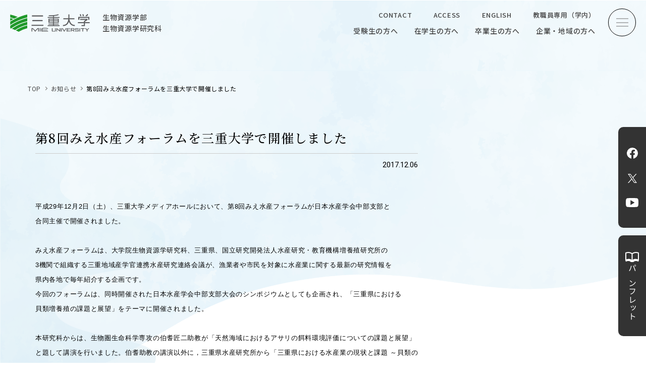

--- FILE ---
content_type: text/html
request_url: https://www.bio.mie-u.ac.jp/cate/news/8.html
body_size: 25395
content:
<!doctype html>
<html lang="ja">

<head>
<meta charset="utf-8">
<meta name="viewport" content="width=device-width, initial-scale=1.0">
<script>
  var ua = navigator.userAgent
  var sp = (ua.indexOf('iPhone') > 0 || ua.indexOf('Android') > 0 && ua.indexOf('Mobile') > 0)
  var tab = (!sp && (ua.indexOf('iPad') > 0 || ua.indexOf('Android') > 0))
  if (tab) new ViewportExtra(768)
  if (sp) new ViewportExtra({ minWidth: 375})
  
</script>
<title>三重大学　生物資源学部・大学院生物資源学研究科  | 第8回みえ水産フォーラムを三重大学で開催しました</title>
<meta content='山の頂から海の底までを教育・研究の対象とする学部として1987年に誕生しました。' name='description' />
<meta content='三重大学,生物資源学部,大学院生物資源学研究科' name='keywords' />
<meta name="facebook-domain-verification" content="f8s82f8f5bbqxcy2efg65iydn3njin" />
<!-- OpenGraph -->
<meta property='og:title' content='三重大学 生物資源学部  | 第8回みえ水産フォーラムを三重大学で開催しました'>
<meta property='og:description' content=' | 第8回みえ水産フォーラムを三重大学で開催しました'>
<meta property='og:type' content='website'>
<meta property='og:url' content='https://www.bio.mie-u.ac.jp/cate/news/8.html'>

  
  
  
<meta property='og:image' content='https://www.bio.mie-u.ac.jp/assets_c/2017/12/20171206112-thumb-448x252-2519.jpg'>
  

<meta property='og:site_name' content='三重大学生物資源学部'>
<meta name='twitter:card' content='summary_large_image'>
<meta name='twitter:title' content='三重大学 生物資源学部 | 第8回みえ水産フォーラムを三重大学で開催しました' />
<meta name='twitter:description' content='第8回みえ水産フォーラムを三重大学で開催しました' />

  
  
  
<meta name='twitter:image' content='https://www.bio.mie-u.ac.jp/assets_c/2017/12/20171206112-thumb-448x252-2519.jpg'>
  

<!-- favicon -->
<link rel='shortcut icon' type='image/vnd.microsoft.icon' href='https://www.bio.mie-u.ac.jp/favicon.ico' />
<!-- CSS -->
<link href="https://www.bio.mie-u.ac.jp/style-.css" rel="stylesheet" type="text/css">
<link href="https://www.bio.mie-u.ac.jp/assets23/css/common.css" rel="stylesheet" type="text/css">
<link href="https://www.bio.mie-u.ac.jp/assets23/css/tmp.css" rel="stylesheet" type="text/css">

<link href="https://www.bio.mie-u.ac.jp/assets23/css/page.css" rel="stylesheet" type="text/css">

</MTIf>
<link href="https://www.bio.mie-u.ac.jp/assets23/css/style_trial.css?20240902001" rel="stylesheet" type="text/css">
<link rel="preconnect" href="https://fonts.googleapis.com">
<link rel="preconnect" href="https://fonts.gstatic.com" crossorigin>
<link href="https://fonts.googleapis.com/css2?family=Bebas+Neue&family=Cormorant+Garamond:ital,wght@0,300;0,400;0,500;0,600;0,700;1,300;1,400;1,500;1,600;1,700&family=Noto+Sans+JP:wght@300;400;500;700&family=Noto+Serif+JP:wght@300;400;500;600;700&family=Roboto:ital,wght@0,300;0,400;0,500;0,700;0,900;1,300;1,400;1,500;1,700;1,900&display=swap" rel="stylesheet">
<!-- Global site tag (gtag.js) - Google Analytics -->
<script async src="https://www.googletagmanager.com/gtag/js?id=G-EK7QXJ3FB9"></script>
<script>
  window.dataLayer = window.dataLayer || [];
  function gtag(){dataLayer.push(arguments);}
  gtag('js', new Date());

  gtag('config', 'G-EK7QXJ3FB9');
</script>
</head>

<div id="wrap">
<header id="header">

  <div class="header">
  <h1><a href="https://www.bio.mie-u.ac.jp/" title="三重大学生物資源学部・生物資源学研究科"><span class="logo">三重大学</span><p>生物資源学部<span>生物資源学研究科</span></p></a>
    </h1>
    <div class="gnav">
      <ul class="top_nav">
        <li><a href="https://www.bio.mie-u.ac.jp/contact/" title="CONTACT">CONTACT</a></li>
        <li><a href="https://www.mie-u.ac.jp/about/overview/access/" title="ACCESS">ACCESS</a></li>
        <li><a href="https://www.bio.mie-u.ac.jp/en/" title="ENGLISH">ENGLISH</a></li>
        <li><a href="https://www.bio.mie-u.ac.jp/faculty/" title="教職員専用（学内）">教職員専用（学内）</a></li>
      </ul>
      <ul class="btm_nav">
        <li><a href="https://www.bio.mie-u.ac.jp/admission/" title="受験生の方へ">受験生の方へ</a></li>
        <li><a href="https://www.bio.mie-u.ac.jp/campus/" title="在学生の方へ">在学生の方へ</a></li>
        <li><a href="https://www.bio.mie-u.ac.jp/alumni/" title="卒業生の方へ">卒業生の方へ</a></li>
        <li><a href="https://www.bio.mie-u.ac.jp/industry/" title="企業・地域の方へ">企業・地域の方へ</a></li>
      </ul>
    </div>
    <!---->
    <div class="toggle">
      <span></span>
      <span></span>
      <span></span>
    </div>
    <!---->
  </div>
</header>
  
  
<nav>
  <div class="toggle close">
    <span></span>
    <span></span>
    <span></span>
  </div>
  <!---->
  <div class="footer">
    <div class="footer_box">
      <div class="footer_left">
      <p class="logo"><a href="https://www.mie-u.ac.jp/" title="三重大学" target="_blank" class="logo">三重大学</a></p>
      <p class="top"><a href="https://www.bio.mie-u.ac.jp/academics/undergraduate-15/">生物資源学部</a><br><a href="https://www.bio.mie-u.ac.jp/academics/graduate-index.html">生物資源学研究科</a></p>
        <p class="add">〒514-8507<br><span>三重県津市栗真町屋町1577</span><br><!--<a href="tel:059-232-1211" title="">-->TEL　059-232-1211（代表）<!--</a>--></p>
 
        <ul class="menu">
          <li><a href="https://www.bio.mie-u.ac.jp/link/" title="サイトマップ">サイトマップ</a></li>
          <li><a href="https://www.bio.mie-u.ac.jp/contact/" title="お問い合わせ">お問い合わせ</a></li>
          <li><a href="https://www.mie-u.ac.jp/about/overview/access/" title="交通案内">交通案内</a></li>
          <li><a href="https://www.mie-u.ac.jp/about/overview/access/campus-map.html" title="キャンパスマップ">キャンパスマップ</a></li>
          <li class="none"><a href="https://www.bio.mie-u.ac.jp/archives.html" title="ニュース">ニュース</a></li>
          <li class="none"><a href="https://www.bio.mie-u.ac.jp/org/undergraduate-15/dep00/post-20250341.html" title="全国農学系学部長会議">農学がつなぐミライ</a></li>
        </ul>
        <ul class="sns">
          <li><a href="https://www.facebook.com/miebioOC" title="Facebook" target="_blank" class="fb">Facebook</a></li>
          <li><a href="https://twitter.com/miebioOC" title="X" target="_blank" class="tw">X</a></li>
          <li><a href="https://www.youtube.com/channel/UCSsKxEgqBhjtEaP2FNYs4Sw" title="YouTube" target="_blank" class="yt">YouTube</a></li>
       </ul> 
        <ul class="blank">
          <li class="block"><a href="https://www.bio.mie-u.ac.jp/archives.html" title="ニュース">ニュース</a></li>
          <!--<li><a href="https://www.mie-u.ac.jp/" title="三重大学公式サイト" target="_blank" class="">三重大学公式サイト</a></li>
          <li><a href="https://www.bio.mie-u.ac.jp/faculty/" title="教職員専用（学内）" target="_blank" class="">教職員専用（学内）</a></li>-->
        </ul>  
      </div>
      <!---->
      <div class="footer_right">
      <div class="footer_right_sp">
        <dl>
          <dt>三重大学</dt>
          <dd class="top"><span>生物資源学部／生物資源学研究科</span><a href="https://www.bio.mie-u.ac.jp/en/" title="ENGLISH">ENGLISH</a></dd>
        </dl>  
      </div>
        
        <div class="right_top">
          <div class="search_box">
            <form class="header-search-form" role="form" action="https://www.bio.mie-u.ac.jp/results/index.html" id="searchbox_009470680008838415941:dn6kwt4zwtq">
            <input type="hidden" name="cx" value="009470680008838415941:dn6kwt4zwtq">
            <input type="hidden" name="cof" value="FORID:11">
            <input type="hidden" name="sa">
            <div class="input-group">
            <input name="q" class="form-control" type="text" id="search_input" style="font-family: ts-unused;" placeholder="SEARCH">
            <span class="input-group-btn">
            <button class="btn btn-default" type="submit"></button>
            </span>
            </div>
            </form>
            <script type="text/javascript" src="http://www.google.com/coop/cse/brand?form=searchbox_009470680008838415941%3Adn6kwt4zwtq"></script>
          </div>
          <div class="right_top_link">
            <div>
              <a href="https://www.bio.mie-u.ac.jp/admission/" title="受験生の方へ">受験生の方へ</a>
              <a href="https://www.bio.mie-u.ac.jp/campus/" title="在学生の方へ">在学生の方へ</a>
              <a href="https://www.bio.mie-u.ac.jp/alumni/" title="卒業生の方へ">卒業生の方へ</a>
              <a href="https://www.bio.mie-u.ac.jp/industry/" title="企業・地域の方へ">企業・地域の方へ</a>
            </div>  
            <a href="https://www.bio.mie-u.ac.jp/en/" title="ENGLISH">ENGLISH</a>　　　<a href="https://www.bio.mie-u.ac.jp/faculty/" title="教職員専用（学内）">教職員専用（学内）</a>
          </div>
        </div>
        <ul class="right_menu">
          <li><img src="https://www.bio.mie-u.ac.jp/assets23/img/common/C_hedder_photo-2.jpg"><a href="https://www.bio.mie-u.ac.jp/admission/open/" title="オープンキャンパス"><span>OPEN CAMPUS</span>オープンキャンパス</a></li>
          <li><img src="https://www.bio.mie-u.ac.jp/files/202408271203-2.png"><a href="https://www.bio.mie-u.ac.jp/about/service/summar.html" title="学問探求セミナー"><span>OUR OPEN LECTURE</span>学問探求セミナー</a></li>
          <li><img src="https://www.bio.mie-u.ac.jp/assets23/img/common/C_hedder_photo.jpg"><a href="https://www.bio.mie-u.ac.jp/research/" title="学生研究紹介・インタビュー"><span>INTERVIEW</span>学生研究紹介・<br>インタビュー</a></li>
        </ul>
        <ul class="right_menu">
          <li><a href="https://www.bio.mie-u.ac.jp/about/" title="学部概要"><span>ABOUT</span>学部概要</a></li>
          <li><a href="https://www.bio.mie-u.ac.jp/academics/" title="教育（学部・大学院等）"><span>ACADEMICS</span>教育（学部・大学院等）</a></li>
          <li><a href="https://www.bio.mie-u.ac.jp/admission/" title="入試情報"><span>ADMISSION</span>入試情報</a></li>
          <li><a href="https://www.bio.mie-u.ac.jp/research/" title="研究"><span>RESEARCH</span>研究</a></li>
          <li><a href="https://www.bio.mie-u.ac.jp/research/cooperations/" title="社会連携"><span>SOCIAL</span>社会連携</a></li>
          <li><a href="https://www.bio.mie-u.ac.jp/campus/" title="大学生活"><span>CAMPUS LIFE</span>大学生活</a></li>
        </ul>
        <ul class="right_menu">
          <li><a href="https://www.bio.mie-u.ac.jp/academics/facilities/" title="附属教育研究施設"><span>CENTERS</span>附属教育研究施設</a></li>
          <li><a href="https://www.bio.mie-u.ac.jp/about/publications.html" title="パンフレット"><span>PAMPHLET</span>パンフレット</a></li>
          <li><a href="https://www.bio.mie-u.ac.jp/academics/faculty/" title="教員一覧"><span>FACULTY</span>教員一覧</a></li>
          <li><a href="https://www.bio.mie-u.ac.jp/about/events.html" title="イベントカレンダー"><span>EVENTS</span>イベントカレンダー</a></li>
          <li><a href="https://www.bio.mie-u.ac.jp/research/bulletin.html" title="生物資源学研究科紀要"><span>BULLETIN</span>生物資源学研究科紀要</a></li>
                  <li><a href="https://anpic-mie-u.jecc.jp/mie-u/login/" title="ANPIC"><span>ANPIC</span>ANPIC安否情報システム</a></li>
        </ul>
      </div>
      <!---->
      <ul class="footer_bnr">
        <li><a href="https://www.rscn.mie-u.ac.jp/" title="三重大学地域拠点サテライト" target="_blank"><img src="https://www.bio.mie-u.ac.jp/assets23/img/common/footer_bnr01.jpg" alt="三重大学地域拠点サテライト"></a></li>
        <li><a href="https://100.bio.mie-u.ac.jp/" title="生物資源100周年記念サイト" target="_blank"><img src="https://www.bio.mie-u.ac.jp/assets23/img/common/footer_bnr02.jpg" alt="生物資源100周年記念サイト"></a></li>
        <li><a href="https://www.facebook.com/2078161932452916?ref=embed_page" title="facebook｜練習船勢水丸" target="_blank"><img src="https://www.bio.mie-u.ac.jp/assets23/img/common/footer_bnr03.jpg" alt="facebook｜練習船勢水丸"></a></li>
        <li><a href="https://www.mie-u.ac.jp/R-navi/" title="三重大学Rナビ" target="_blank"><img src="https://www.bio.mie-u.ac.jp/assets23/img/common/footer_bnr04.jpg" alt="三重大学Rナビ"></a></li>
      </ul>
      <small>&copy; 2023 Mie University.</small>
    </div>
  </div>
</nav>
<main>

  <ul class="bread">
    <li><a href="https://www.bio.mie-u.ac.jp/" title="TOP">TOP</a></li>
    <li><a href="https://www.bio.mie-u.ac.jp/archives.html">お知らせ</a></li>
      
      
    <li>第8回みえ水産フォーラムを三重大学で開催しました</li>
      
  </ul>




  <section class="news_content content">




<div class="news_single">
      <p class="ttl">第8回みえ水産フォーラムを三重大学で開催しました</p>
      <time>2017.12.06</time>
      <div id="mieu-content-body">
        <style><!--
@font-face {
  font-family: "ＭＳ 明朝";
}@font-face {
  font-family: "Century";
}@font-face {
  font-family: "Century";
}@font-face {
  font-family: "@ＭＳ 明朝";
}p.MsoNormal, li.MsoNormal, div.MsoNormal { margin: 0mm 0mm 0.0001pt; text-align: justify; font-size: 10.5pt; font-family: "Century", "serif"; }.MsoChpDefault { font-family: "Century", "serif"; }div.WordSection1 {  }
--></style>
<p class="MsoNormal"><span style="font-family: arial, helvetica, sans-serif; font-size: small;">平成<span lang="EN-US">29</span>年<span lang="EN-US">12</span>月<span lang="EN-US">2</span>日（土）、三重大学メディアホールにおいて、第<span lang="EN-US">8</span>回みえ水産フォーラムが日本水産学会中部支部と<br />合同主催で開催されました。<span lang="EN-US"></span><br /><br />みえ水産フォーラムは、大学院生物資源学研究科、三重県、国立研究開発法人水産研究・教育機構増養殖研究所の<br /><span lang="EN-US">3</span>機関で組織する三重地域産学官連携水産研究連絡会議が、漁業者や市民を対象に水産業に関する最新の研究情報を<br />県内各地で毎年紹介する企画です。<br /><span lang="EN-US"></span></span><span style="font-family: arial, helvetica, sans-serif; font-size: small;">今回のフォーラムは、同時開催された日本水産学会中部支部大会のシンポジウムとしても企画され、「三重県における<br />貝類増養殖の課題と展望」をテーマに開催されました。<span lang="EN-US"></span><br /><br />本研究科からは、生物圏生命科学専攻の伯耆匠二助教が「天然海域におけるアサリの餌料環境評価についての課題と展望」<br />と題して講演を行いました。<span lang="EN-US"></span>伯耆助教の講演以外に，三重県水産研究所から「三重県における水産業の現状と課題 ～貝類の<br />増養殖を中心に～」と「三重県におけるアワビ増殖について」，水研機構・増養殖研究所から「三重県内での天然種苗を<br />用いたマガキ養殖」の講演がそれぞれあり、約<span lang="EN-US">60</span>名の参加者は三重県の貝類増養殖の現状と課題について情報を共有し、<br />活発な意見交換を行うことができました。</span><span style="font-size: 11.0pt;" lang="EN-US"></span></p>
<p>　　　　　<img src="https://www.bio.mie-u.ac.jp/20171206112.jpg" width="300" height="169" /></p>
      </div>
  </section>
</main>
<side class="side_fixed">
  <ul class="sns">
    <li><a href="https://www.facebook.com/miebioOC" title="Facebook" target="_blank" class="fb">Facebook</a></li>
    <li><a href="https://twitter.com/miebioOC" title="X" target="_blank" class="tw">X</a></li>
    <li><a href="https://www.youtube.com/channel/UCSsKxEgqBhjtEaP2FNYs4Sw" title="YouTube" target="_blank" class="yt">YouTube</a></li>
  </ul> 
  <a href="https://www.bio.mie-u.ac.jp/about/publications.html" target="_blank" title=""><span>パンフレット</span></a>
</side>  
  
<footer>
<div class="bg"></div>
  
  <div class="footer">
    <div class="footer_box">
      <div class="footer_left">
        <a href="https://www.mie-u.ac.jp/" title="三重大学" target="_blank" class="logo">三重大学</a>
        <p class="top"><a href="https://www.bio.mie-u.ac.jp/academics/undergraduate-15/">生物資源学部</a><br><a href="https://www.bio.mie-u.ac.jp/academics/graduate-index.html">生物資源学研究科</a></p>
        <p class="add">〒514-8507<br><span>三重県津市栗真町屋町1577</span><br><!--<a href="tel:059-232-1211" title="">-->TEL　059-232-1211（代表）<!--</a>--></p>
 
        <ul class="menu">
          <li><a href="https://www.bio.mie-u.ac.jp/link/" title="サイトマップ">サイトマップ</a></li>
          <li><a href="https://www.bio.mie-u.ac.jp/contact/" title="お問い合わせ">お問い合わせ</a></li>
          <li><a href="https://www.mie-u.ac.jp/about/overview/access/" title="交通案内">交通案内</a></li>
          <li class="none"><a href="https://www.mie-u.ac.jp/about/overview/access/campus-map.html" title="キャンパスマップ">キャンパスマップ</a></li>
          <li class="none"><a href="https://www.bio.mie-u.ac.jp/archives.html" title="ニュース">ニュース</a></li>
          <li class="none"><a href="https://www.bio.mie-u.ac.jp/org/undergraduate-15/dep00/post-20250341.html" title="全国農学系学部長会議">農学がつなぐミライ</a></li>
        </ul>
        <ul class="sns">
          <li><a href="https://www.facebook.com/miebioOC" title="Facebook" target="_blank" class="fb">Facebook</a></li>
          <li><a href="https://twitter.com/miebioOC" title="X" target="_blank" class="tw">X</a></li>
          <li><a href="https://www.youtube.com/channel/UCSsKxEgqBhjtEaP2FNYs4Sw" title="YouTube" target="_blank" class="yt">YouTube</a></li>
 
        </ul> 
        <ul class="blank">
          <li class="block"><a href="https://www.mie-u.ac.jp/about/overview/access/campus-map.html" title="キャンパスマップ">キャンパスマップ</a></li>
          <li class="block"><a href="https://www.bio.mie-u.ac.jp/archives.html" title="ニュース">ニュース</a></li>
   
        </ul>  
      </div>
      <!---->
      <div class="footer_right">
      <div class="footer_right_sp">
        <dl>
          <dt>
        <a href="https://www.mie-u.ac.jp/" title="三重大学" target="_blank" class="logo">三重大学</a></dt>
          <dd class="top"><span>生物資源学部／生物資源学研究科</span><a href="https://www.bio.mie-u.ac.jp/en/" title="ENGLISH">ENGLISH</a></dd>
        </dl>  
      </div>
        
        <div class="right_top">
          <div class="search_box">
            <form class='header-search-form' role='form' action='https://www.bio.mie-u.ac.jp/results/index.html' id='searchbox_009470680008838415941:dn6kwt4zwtq'>
              <input type="hidden" name="cx" value="009470680008838415941:dn6kwt4zwtq" />
              <input type="hidden" name="cof" value="FORID:11" />
              <input type="hidden" name="sa" />
              <div class='input-group'>
                <input name="q" class='form-control' type='text' id='search_input' style="font-family: ts-unused;" placeholder="SEARCH" />
                <span class='input-group-btn'>
                  <button class='btn btn-default' type='submit'></button>
                </span>
              </div>
            </form>
            <script type="text/javascript" src="http://www.google.com/coop/cse/brand?form=searchbox_009470680008838415941%3Adn6kwt4zwtq"></script>
          </div>
          <div class="right_top_link">
            <div>
              <a href="https://www.bio.mie-u.ac.jp/admission/" title="受験生の方へ">受験生の方へ</a>
              <a href="https://www.bio.mie-u.ac.jp/campus/" title="在学生の方へ">在学生の方へ</a>
              <a href="https://www.bio.mie-u.ac.jp/alumni/" title="卒業生の方へ">卒業生の方へ</a>
              <a href="https://www.bio.mie-u.ac.jp/industry/" title="企業・地域の方へ">企業・地域の方へ</a>
              <a href="https://www.bio.mie-u.ac.jp/faculty/" title="教職員専用（学内）" target="_blank" class="pc_none">教職員専用（学内）</a>
            </div>  
            <a href="https://www.bio.mie-u.ac.jp/en/" title="ENGLISH">ENGLISH</a><a href="https://www.bio.mie-u.ac.jp/faculty/" title="教職員専用（学内）" target="_blank" class="blank">教職員専用（学内）</a>
          </div>
        </div>
        <ul class="right_menu">
          <li><img src="https://www.bio.mie-u.ac.jp/assets23/img/common/C_hedder_photo-2.jpg"><a href="https://www.bio.mie-u.ac.jp/admission/open/" title="オープンキャンパス"><span>OPEN CAMPUS</span>オープンキャンパス</a></li>
          <li><img src="https://www.bio.mie-u.ac.jp/files/202408271203-2.png"><a href="https://www.bio.mie-u.ac.jp/about/service/summar.html" title="学問探求セミナー"><span>OUR OPEN LECTURE</span>学問探求セミナー</a></li>
          <li><img src="https://www.bio.mie-u.ac.jp/assets23/img/common/C_hedder_photo.jpg"><a href="https://www.bio.mie-u.ac.jp/cate/research/interview/" title="学生研究紹介・インタビュー"><span>INTERVIEW</span>学生研究紹介・<br>インタビュー</a></li>
        </ul>
        <ul class="right_menu">
          <li><a href="https://www.bio.mie-u.ac.jp/about/" title="学部概要"><span>ABOUT</span>学部概要</a></li>
          <li class="center"><a href="https://www.bio.mie-u.ac.jp/academics/" title="教育（学部・大学院等）"><span>ACADEMICS</span>教育（学部・大学院等）</a></li>
          <li><a href="https://www.bio.mie-u.ac.jp/admission/" title="入試情報"><span>ADMISSION</span>入試情報</a></li>
          <li><a href="https://www.bio.mie-u.ac.jp/research/" title="研究"><span>RESEARCH</span>研究</a></li>
          <li class="center"><a href="https://www.bio.mie-u.ac.jp/research/cooperations/" title="社会連携"><span>SOCIAL COLLABORATION</span>社会連携</a></li>
          <li><a href="https://www.bio.mie-u.ac.jp/campus/" title="大学生活"><span>CAMPUS LIFE</span>大学生活</a></li>
        </ul>
        <ul class="right_menu">
          <li><a href="https://www.bio.mie-u.ac.jp/academics/facilities/" title="附属教育研究施設"><span>CENTERS</span>附属教育研究施設</a></li>
          <li class="center"><a href="https://www.bio.mie-u.ac.jp/about/publications.html" title="パンフレット"><span>PAMPHLET</span>パンフレット</a></li>
          <li><a href="https://www.bio.mie-u.ac.jp/academics/faculty/" title="教員一覧"><span>FACULTY</span>教員一覧</a></li>
          <li><a href="https://www.bio.mie-u.ac.jp/about/events.html" title="イベントカレンダー"><span>EVENTS CALENDAR</span>イベントカレンダー</a></li>
          <li class="center"><a href="https://www.bio.mie-u.ac.jp/research/bulletin.html" title="生物資源学研究科紀要"><span>BULLETIN</span>生物資源学研究科紀要</a></li>
          <li><a href="https://anpic-mie-u.jecc.jp/mie-u/login/" title="ANPIC"><span>ANPIC</span>ANPIC安否情報システム</a></li>
      </ul>
      </div>
      <!---->
      <ul class="footer_bnr">
        <li><a href="https://www.rscn.mie-u.ac.jp/" title="三重大学地域拠点サテライト" target="_blank"><img src="https://www.bio.mie-u.ac.jp/assets23/img/common/footer_bnr01.jpg" alt="三重大学地域拠点サテライト"></a></li>
        <li><a href="https://100.bio.mie-u.ac.jp/" title="生物資源100周年記念サイト" target="_blank"><img src="https://www.bio.mie-u.ac.jp/assets23/img/common/footer_bnr02.jpg" alt="生物資源100周年記念サイト"></a></li>
        <li><a href="https://www.facebook.com/2078161932452916?ref=embed_page" title="facebook｜練習船勢水丸" target="_blank"><img src="https://www.bio.mie-u.ac.jp/assets23/img/common/footer_bnr03.jpg" alt="facebook｜練習船勢水丸"></a></li>
        <li><a href="https://www.mie-u.ac.jp/R-navi/" title="三重大学Rナビ" target="_blank"><img src="https://www.bio.mie-u.ac.jp/assets23/img/common/footer_bnr04.jpg" alt="三重大学Rナビ"></a></li>
      </ul>
      <small>&copy; 2023 Mie University.</small>
      
      <div class="page_top">
        TOP
      </div>  
      
      
    </div>
  </div>
</footer>

</div>
<script src="https://ajax.googleapis.com/ajax/libs/jquery/2.2.4/jquery.min.js"></script>
<script src="https://www.bio.mie-u.ac.jp/assets23/js/common.js"></script>




</body>
</html>


--- FILE ---
content_type: text/css
request_url: https://www.bio.mie-u.ac.jp/style-.css
body_size: 4431
content:
@charset "UTF-8";
@media (max-width:1280px) {}/*max-width:1280px*/
@media (max-width:1024px) {}/*max-width:1024px*/
@media (max-width:768px) {}/*max-width:768px*/
@media (max-width:480px) {}/*max-width:480px*/

html { font-size: 62.5%;min-width: 375px;}

/************************************************************/  
*{margin:0;padding:0;box-sizing:border-box;}
body{word-wrap:break-word;font:100%/100% "ヒラギノ角ゴ Pro W3", "Hiragino Kaku Gothic Pro", "メイリオ", Meiryo, Osaka, "ＭＳ Ｐゴシック", "MS PGothic", "sans-serif";color:#384158;-webkit-text-size-adjust:100%;
    color: #000;}

/************************************************************/  
a{text-decoration:none;color:#444;}
a:hover{color:#ccc;}
a:focus { outline: none; }
@media (max-width:480px) {a:hover{color: #384158;opacity: 1.0 !important;}}/*max-width:1024px*/

/************************************************************/   
html {overflow-y: scroll;}
body {position: relative;min-height: 100vh;box-sizing: border-box;}
body.active { position: fixed;width: 100%; height: 100%;left: 0;}

/************************************************************/    
.alignleft { text-align: left!important }
.aligncenter { display: block; margin: 1px auto!important }
.alignright { display: block; margin: 1px 1px 1px auto!important }

/************************************************************/   
header, hgroup, section, footer, aside, nav, article {display: block;}
article{overflow: hidden;}
.mw_wp_form .error{font-size:100% !important;color:#F00 !important;margin:5px 0 0;display:block;	font-family: "ヒラギノ角ゴ Pro W3", "Hiragino Kaku Gothic Pro", "メイリオ", Meiryo, Osaka, "ＭＳ Ｐゴシック", "MS PGothic", "sans-serif";transform: rotate(0.05deg);}


.taC{
    text-align: center !important;
}
.taL{
    text-align: left !important;
}
.taR{
    text-align: right !important;
}
/************************************************************/  
html { background: #fff }
blockquote, body, button, code, dd, div, dl, dt, fieldset, form, h1, h2, h3, h4, h5, h6, input, legend, li, ol, p, pre, select, td, textarea, th, ul { margin: 0; padding: 0 }
table { border-collapse: collapse; border-spacing: 0 }
fieldset, img { border: 0 }
address, button, caption, cite, code, dfn, em, input, optgroup, option, select, textarea, th, var { font: inherit }
del, ins { text-decoration: none }
li { list-style: none }
caption, th { text-align: left }
h1, h2, h3, h4, h5, h6 { font-size: 100%; font-weight: 400 }
q:after, q:before { content: '' }
abbr, acronym { border: 0; font-variant: normal }
sub, sup { vertical-align: baseline }
legend { color: #000 }
img { outline: 0; border-style: none }
button, input, select, textarea { -webkit-appearance: none; -moz-appearance: none; appearance: none }

/*********************************************/	
:placeholder-shown {color:#9f9fa0}
::-webkit-input-placeholder {color:#9f9fa0}
:-moz-placeholder, ::-moz-placeholder {color:#9f9fa0;opacity:1}
:-ms-input-placeholder {color:#9f9fa0}
 
.mn{ margin: none !important}
.mt00{margin-top: 0px !important}
.mt10{margin-top: 10px !important}
.mt20{margin-top: 20px !important}
.mt30{margin-top: 30px !important}
.mt40{margin-top: 40px !important}
.mt50{margin-top: 50px !important}
.mb00{margin-bottom: 00px !important}
.mb10{margin-bottom: 10px !important}
.mb20{margin-bottom: 20px !important}
.mb30{margin-bottom: 30px !important}
.mb40{margin-bottom: 40px !important}
.mb50{margin-bottom: 50px !important}

.pn{ padding: none}
.pt00{padding-top: 0px !important}
.pt10{padding-top: 10px !important}
.pt20{padding-top: 20px !important}
.pt30{padding-top: 30px !important}
.pt40{padding-top: 40px !important}
.pt50{padding-top: 50px !important}
.pb00{padding-bottom: 0px !important}
.pb10{padding-bottom: 10px !important}
.pb20{padding-bottom: 20px !important}
.pb30{padding-bottom: 30px !important}
.pb40{padding-bottom: 40px !important}
.pb50{padding-bottom: 50px !important}
/************************************************************/   
/*
font-family: 'Bebas Neue', sans-serif;
font-family: 'Cormorant Garamond', serif;
font-family: 'Noto Sans JP', sans-serif;
font-family: 'Noto Serif JP', serif;
font-family: 'Roboto', sans-serif;
*/


.mb00{
  margin-bottom: 0 !important;
}
.mr30{
  margin-right: 30px !important;
}


--- FILE ---
content_type: image/svg+xml
request_url: https://www.bio.mie-u.ac.jp/assets23/img/common/w_youtube_logo.svg
body_size: 1029
content:
<svg xmlns="http://www.w3.org/2000/svg" width="24.997" height="17.424" viewBox="0 0 24.997 17.424">
  <g id="youtube_logo" transform="translate(0 0)">
    <g id="グループ_19" data-name="グループ 19" transform="translate(0 0)">
      <g id="グループ_18" data-name="グループ 18" transform="translate(0 0)">
        <path id="パス_40" data-name="パス 40" d="M121.307,153.4a26.782,26.782,0,0,1-.437,5.908,3.16,3.16,0,0,1-2.7,2.456,83.881,83.881,0,0,1-9.361.346,83.872,83.872,0,0,1-9.361-.346,3.158,3.158,0,0,1-2.7-2.456,26.78,26.78,0,0,1-.435-5.908,26.787,26.787,0,0,1,.44-5.91,3.156,3.156,0,0,1,2.7-2.455,83.644,83.644,0,0,1,9.361-.348,83.635,83.635,0,0,1,9.361.348,3.156,3.156,0,0,1,2.7,2.455,26.84,26.84,0,0,1,.432,5.91" transform="translate(-96.31 -144.689)" fill="#fff" fill-rule="evenodd"/>
        <path id="パス_41" data-name="パス 41" d="M212.944,194.339l8.359,4.826-8.359,4.826Z" transform="translate(-203.816 -190.453)" fill="#333" fill-rule="evenodd"/>
      </g>
    </g>
  </g>
</svg>


--- FILE ---
content_type: image/svg+xml
request_url: https://www.bio.mie-u.ac.jp/assets23/img/common/facebook_logo.svg
body_size: 806
content:
<svg xmlns="http://www.w3.org/2000/svg" width="17.129" height="17.129" viewBox="0 0 17.129 17.129">
  <g id="facebook_logo" transform="translate(-668.021 -851.621)">
    <g id="SNS">
      <path id="パス_38" data-name="パス 38" d="M685.15,860.185a8.565,8.565,0,1,0-9.9,8.461v-5.985h-2.174v-2.476h2.174V858.3a3.023,3.023,0,0,1,3.235-3.332,13.115,13.115,0,0,1,1.917.168v2.107h-1.08a1.237,1.237,0,0,0-1.395,1.338v1.606H680.3l-.38,2.476h-1.995v5.985A8.567,8.567,0,0,0,685.15,860.185Z" fill="#333"/>
      <path id="パス_39" data-name="パス 39" d="M679.919,862.661l.38-2.476h-2.375v-1.606a1.237,1.237,0,0,1,1.395-1.338h1.08v-2.107a13.115,13.115,0,0,0-1.917-.168,3.023,3.023,0,0,0-3.235,3.332v1.887h-2.174v2.476h2.174v5.985a8.665,8.665,0,0,0,2.677,0v-5.985Z" fill="#fff"/>
    </g>
  </g>
</svg>


--- FILE ---
content_type: image/svg+xml
request_url: https://www.bio.mie-u.ac.jp/assets23/img/index/object-2.svg
body_size: 147745
content:
<svg xmlns="http://www.w3.org/2000/svg" xmlns:xlink="http://www.w3.org/1999/xlink" width="360" height="580.194" viewBox="0 0 360 580.194">
  <image id="object-2" width="360" height="580.194" opacity="0.4" xlink:href="[data-uri]"/>
</svg>


--- FILE ---
content_type: image/svg+xml
request_url: https://www.bio.mie-u.ac.jp/assets23/img/common/logo_color.svg
body_size: 9772
content:
<svg xmlns="http://www.w3.org/2000/svg" width="157.65" height="34.979" viewBox="0 0 157.65 34.979">
  <g id="logo_color" transform="translate(-207.989 -216.577)">
    <path id="パス_13" data-name="パス 13" d="M224.86,251.424a62.741,62.741,0,0,1,16.865-6.959v-5.485A71.281,71.281,0,0,0,219.2,248.7c1.7.8,3.569,1.7,5.664,2.727m-1.987-29.406a81.931,81.931,0,0,0-14.883-4.752v5.709a26.123,26.123,0,0,1,7.759,2.5c2.123-1.117,4.214-2.126,7.125-3.457m-14.883,2.315v5.5c2.569-1.491,4.516-2.606,6.31-3.579a25.446,25.446,0,0,0-6.31-1.921m0,7.052V237.9c9.223-6.369,21.257-11.667,33.736-14.867v-5.768c-7.988,1.589-21,6.276-33.736,14.119m0,13.08c.6.15,1.186.315,1.775.485l1.012-.655c8.5-5.5,15.242-9.864,30.948-13.844V224.42c-12.56,3.256-24.627,8.654-33.736,15.116Zm3.428,1.012c2,.68,4.043,1.514,6.345,2.558A72.862,72.862,0,0,1,241.725,237.6v-5.763c-15.261,3.9-21.879,8.188-30.222,13.589Z" transform="translate(0 0.132)" fill="#20992a"/>
    <path id="パス_14" data-name="パス 14" d="M358.393,232.664H349.42a.142.142,0,0,1-.142-.142v-.84a.146.146,0,0,1,.063-.117l4.917-3.388a.42.42,0,0,0,.187-.352v-1.346a.425.425,0,0,0-.422-.429H340.051a.421.421,0,0,0-.417.429v1.078a.42.42,0,0,0,.417.427h10.365a.142.142,0,0,1,.131.1l.007.042a.144.144,0,0,1-.061.116l-3.137,2.209a.438.438,0,0,0-.179.353v1.718a.141.141,0,0,1-.138.142H335.684a.423.423,0,0,0-.42.424v1.081a.422.422,0,0,0,.42.426h11.356a.142.142,0,0,1,.138.144v3.428a.143.143,0,0,1-.138.143h-4.208a.423.423,0,0,0-.421.424v1.08a.425.425,0,0,0,.421.427h6.029a.422.422,0,0,0,.418-.427V234.74a.143.143,0,0,1,.142-.144h8.972a.425.425,0,0,0,.421-.426v-1.081a.425.425,0,0,0-.421-.424m-18.43-12.179a.44.44,0,0,0,.2.253.406.406,0,0,0,.321.032l1.207-.37a.424.424,0,0,0,.283-.531l-.856-2.889a.421.421,0,0,0-.525-.287l-1.207.367a.43.43,0,0,0-.249.206.436.436,0,0,0-.033.328Zm11.115.483a4.227,4.227,0,0,0,4.121-3.92.417.417,0,0,0-.107-.33.4.4,0,0,0-.308-.141H353.65a.424.424,0,0,0-.418.368A2.224,2.224,0,0,1,351,218.969a.428.428,0,0,0-.377.424v1.15a.433.433,0,0,0,.137.315.421.421,0,0,0,.319.11m-22.2,17.113a9.385,9.385,0,0,1-7.406-3.66,17.573,17.573,0,0,1-2.711-6.011l-.147-.49a.391.391,0,0,0-.2-.248.132.132,0,0,0-.03-.014.153.153,0,0,1-.049-.107l0-.017.054-.467a.145.145,0,0,1,.137-.132h9.535a.424.424,0,0,0,.421-.426v-1.277a.425.425,0,0,0-.421-.427H318.7a.142.142,0,0,1-.139-.143v-7.095a.421.421,0,0,0-.421-.424H316.88a.424.424,0,0,0-.423.424l-.007,7.11a.136.136,0,0,1-.142.128h-9.356a.424.424,0,0,0-.421.427v1.277a.423.423,0,0,0,.421.426h9.194a.137.137,0,0,1,.1.049.153.153,0,0,1,.036.094v.015a14.379,14.379,0,0,1-2.859,7.666,9.465,9.465,0,0,1-7.285,3.325.426.426,0,0,0-.407.427V239.8a.426.426,0,0,0,.128.308.418.418,0,0,0,.305.118c5.514-.191,9.4-3.11,11.224-8.45a.139.139,0,0,1,.134-.093.137.137,0,0,1,.131.087c2.127,5.42,5.892,8.263,11.194,8.456a.423.423,0,0,0,.305-.118.438.438,0,0,0,.13-.308V238.51a.427.427,0,0,0-.4-.429m7.594-10.137h1.264a.41.41,0,0,0,.3-.124.429.429,0,0,0,.122-.3v-3.422a.146.146,0,0,1,.043-.1.132.132,0,0,1,.1-.043h17.474a.135.135,0,0,1,.1.043.125.125,0,0,1,.044.1v3.422a.421.421,0,0,0,.417.427h1.261a.424.424,0,0,0,.424-.427v-5.069a.435.435,0,0,0-.125-.3.418.418,0,0,0-.3-.125H336.476a.422.422,0,0,0-.417.429v5.069a.419.419,0,0,0,.417.427m8.647-7.458a.43.43,0,0,0,.206.253.405.405,0,0,0,.321.032l1.206-.37a.428.428,0,0,0,.283-.531l-.856-2.889a.421.421,0,0,0-.525-.287l-1.207.367a.433.433,0,0,0-.249.206.442.442,0,0,0-.036.328Zm-99.612,7.946a.423.423,0,0,0-.42.427v1.279a.424.424,0,0,0,.42.428h19.533a.424.424,0,0,0,.418-.428v-1.279a.423.423,0,0,0-.418-.427Zm-.794-7.139h21.119a.425.425,0,0,0,.422-.427v-1.283a.426.426,0,0,0-.422-.428H244.718a.425.425,0,0,0-.421.428v1.283a.423.423,0,0,0,.421.427M266.632,237.7H243.923a.424.424,0,0,0-.42.424v1.284a.424.424,0,0,0,.42.426h22.709a.424.424,0,0,0,.421-.426v-1.284a.424.424,0,0,0-.421-.424m31.894-15.323H287.967a.138.138,0,0,1-.142-.141v-1.791a.138.138,0,0,1,.126-.139,40.446,40.446,0,0,0,8.882-1.723.409.409,0,0,0,.244-.213.417.417,0,0,0,.02-.329l-.272-.809a.417.417,0,0,0-.528-.267c-5.584,1.829-12.2,1.989-18.5,2a.42.42,0,0,0-.417.424v.854a.418.418,0,0,0,.124.3.408.408,0,0,0,.3.125c2.475,0,5.382-.03,8.169-.207a.134.134,0,0,1,.1.037.158.158,0,0,1,.044.1v1.633a.139.139,0,0,1-.139.141H275.817a.425.425,0,0,0-.421.429v.879a.425.425,0,0,0,.421.426h10.161a.14.14,0,0,1,.139.141v1.414a.139.139,0,0,1-.139.14H277.4a.424.424,0,0,0-.418.429v7.125a.424.424,0,0,0,.418.429h8.574a.14.14,0,0,1,.139.143v1.408a.14.14,0,0,1-.139.143H277.4a.424.424,0,0,0-.418.427v.676a.424.424,0,0,0,.418.429h8.574a.139.139,0,0,1,.139.141v1.21a.14.14,0,0,1-.139.142H275.817a.424.424,0,0,0-.421.427v.879a.424.424,0,0,0,.421.427h22.708a.422.422,0,0,0,.42-.427v-.879a.423.423,0,0,0-.42-.427H287.967a.139.139,0,0,1-.142-.142v-1.21a.138.138,0,0,1,.142-.141h8.966a.425.425,0,0,0,.424-.429v-.676a.425.425,0,0,0-.424-.427h-8.966a.139.139,0,0,1-.142-.143v-1.408a.14.14,0,0,1,.142-.143h8.969a.429.429,0,0,0,.422-.429v-7.125a.418.418,0,0,0-.125-.3.423.423,0,0,0-.3-.125h-8.969a.138.138,0,0,1-.142-.14v-1.414a.139.139,0,0,1,.142-.141h10.558a.423.423,0,0,0,.42-.426v-.879a.423.423,0,0,0-.42-.429m-12.407,9.737a.14.14,0,0,1-.139.143h-7.146a.141.141,0,0,1-.141-.143v-1.41a.142.142,0,0,1,.141-.142h7.146a.142.142,0,0,1,.139.142Zm0-3.226a.14.14,0,0,1-.139.142h-7.146a.14.14,0,0,1-.141-.142v-1.409a.14.14,0,0,1,.141-.142h7.146a.14.14,0,0,1,.139.142Zm9.533,3.226a.142.142,0,0,1-.142.143h-7.542a.14.14,0,0,1-.142-.143v-1.41a.141.141,0,0,1,.142-.142h7.542a.144.144,0,0,1,.142.142Zm-7.684-4.777h7.542a.142.142,0,0,1,.142.142v1.409a.142.142,0,0,1-.142.142h-7.542a.139.139,0,0,1-.142-.142v-1.409a.139.139,0,0,1,.142-.142" transform="translate(6.826)" fill="#5a5b5d"/>
    <path id="パス_15" data-name="パス 15" d="M251.042,244.609c1.68-2.827,4.574-4.781,5.382-4.781h1.617v6.732h-1.617v-4.982c0-.2-.4-.068-.538,0s-1.547.47-4.574,5.048h-1.079c-3.029-4.578-4.441-4.98-4.576-5.048s-.539-.2-.539,0v4.982H243.5v-6.732h1.615c.81,0,3.7,1.954,5.384,4.781,0,0,.135.2.269.2s.271-.2.271-.2" transform="translate(6.826 4.469)" fill="#5a5b5d"/>
    <rect id="長方形_13" data-name="長方形 13" width="1.614" height="6.732" transform="translate(266.516 244.297)" fill="#5a5b5d"/>
    <path id="パス_16" data-name="パス 16" d="M272.833,241.817l.5-1.179c-4.024-1.917-10.769-1.415-13.512.213v5.791h13.325V245.5H261.636a.178.178,0,0,1-.2-.2v-1.146a.177.177,0,0,1,.2-.2h9.96V242.8h-9.96a.179.179,0,0,1-.2-.2v-.538a.312.312,0,0,1,.134-.271c2.142-1.3,6.8-1.93,11.266.023" transform="translate(9.961 4.387)" fill="#5a5b5d"/>
    <path id="パス_17" data-name="パス 17" d="M321.4,242.7h-4.285a.081.081,0,0,1-.08-.082v-1.376a.078.078,0,0,1,.08-.076h4.534a.077.077,0,0,1,.079.076v.621c.135,0,1.108-.01,1.24-.012v-.362a1.3,1.3,0,0,0-.36-1.073,2.263,2.263,0,0,0-1.3-.278H317.4a2.091,2.091,0,0,0-1.305.3,1.508,1.508,0,0,0-.347,1.171v.73a1.517,1.517,0,0,0,.347,1.176,2.106,2.106,0,0,0,1.3.3h4.274a.077.077,0,0,1,.075.076v1.52a.076.076,0,0,1-.075.077H317.1a.079.079,0,0,1-.079-.077v-.7c-.131,0-1.142-.017-1.276-.017v.39a1.579,1.579,0,0,0,.34,1.182,2.075,2.075,0,0,0,1.313.3h4a2.043,2.043,0,0,0,1.3-.3,1.6,1.6,0,0,0,.33-1.181v-.9A1.579,1.579,0,0,0,322.7,243a2.01,2.01,0,0,0-1.3-.3" transform="translate(20.71 4.529)" fill="#5a5b5d"/>
    <path id="パス_18" data-name="パス 18" d="M298.677,244.875a.069.069,0,0,1-.066.042.073.073,0,0,1-.069-.038l-2.767-4.738h-1.638c.14.229,3.847,6.354,3.891,6.427h1.018c.047-.074,3.6-6.2,3.726-6.427h-1.484c-.043.08-2.611,4.734-2.611,4.734" transform="translate(16.557 4.529)" fill="#5a5b5d"/>
    <path id="パス_19" data-name="パス 19" d="M303.253,245.412v-1.626a.076.076,0,0,1,.077-.076h4.6v-.973h-4.6a.079.079,0,0,1-.077-.08v-1.428a.078.078,0,0,1,.077-.079H308.7v-1.009h-6.915v6.425h6.992v-1.077h-5.45a.077.077,0,0,1-.077-.077" transform="translate(18.028 4.529)" fill="#5a5b5d"/>
    <rect id="長方形_14" data-name="長方形 14" width="1.447" height="6.426" transform="translate(308.762 244.669)" fill="#5a5b5d"/>
    <rect id="長方形_15" data-name="長方形 15" width="1.445" height="6.426" transform="translate(345.045 244.669)" fill="#5a5b5d"/>
    <path id="パス_20" data-name="パス 20" d="M325.251,241.169h3.1a.078.078,0,0,1,.077.076v5.321h1.447v-5.321a.077.077,0,0,1,.079-.076h3.116v-1.028h-7.821Z" transform="translate(22.537 4.529)" fill="#5a5b5d"/>
    <path id="パス_21" data-name="パス 21" d="M313.549,244.219a.083.083,0,0,1-.03-.061.054.054,0,0,1,0-.026.079.079,0,0,1,.076-.052h.9c.985,0,1.464-.386,1.464-1.185V241.34c0-.806-.479-1.2-1.464-1.2H308.64v6.425h1.435v-2.407a.075.075,0,0,1,.075-.079h1.514a.084.084,0,0,1,.051.019s2.693,2.43,2.741,2.467H316.5c-.31-.248-2.955-2.346-2.955-2.346m-3.4-1.114a.074.074,0,0,1-.075-.077v-1.837a.075.075,0,0,1,.075-.079h3.662c.67,0,.812.333.812.613v.769c0,.283-.142.612-.812.612Z" transform="translate(19.345 4.529)" fill="#5a5b5d"/>
    <path id="パス_22" data-name="パス 22" d="M291.426,244.435a.081.081,0,0,1-.044.069.076.076,0,0,1-.083-.007s-5.535-4.322-5.578-4.356h-1v6.427h1.307V242.2a.076.076,0,0,1,.044-.069.081.081,0,0,1,.083.01s5.519,4.391,5.563,4.424h1v-6.427h-1.291Z" transform="translate(14.747 4.529)" fill="#5a5b5d"/>
    <path id="パス_23" data-name="パス 23" d="M336.6,242.572a.064.064,0,0,1-.055.023.078.078,0,0,1-.056-.023s-2.282-2.384-2.328-2.431h-1.943l3.469,3.493a.1.1,0,0,1,.021.054v2.878h1.447v-2.909a.1.1,0,0,1,.023-.055s3.2-3.212,3.449-3.461h-1.662c-.046.046-2.365,2.431-2.365,2.431" transform="translate(23.876 4.529)" fill="#5a5b5d"/>
    <path id="パス_24" data-name="パス 24" d="M283.4,245.412a.078.078,0,0,1-.079.077h-4.572a.078.078,0,0,1-.077-.077v-5.271h-1.45v4.95a1.574,1.574,0,0,0,.329,1.177,2.057,2.057,0,0,0,1.307.3h4.359a2.078,2.078,0,0,0,1.311-.3,1.553,1.553,0,0,0,.34-1.176v-4.95H283.4Z" transform="translate(13.306 4.529)" fill="#5a5b5d"/>
  </g>
</svg>


--- FILE ---
content_type: image/svg+xml
request_url: https://www.bio.mie-u.ac.jp/assets23/img/index/object-3.svg
body_size: 141261
content:
<svg xmlns="http://www.w3.org/2000/svg" xmlns:xlink="http://www.w3.org/1999/xlink" width="350" height="647.027" viewBox="0 0 350 647.027">
  <image id="object-3" width="350" height="647.027" opacity="0.4" xlink:href="[data-uri]"/>
</svg>
